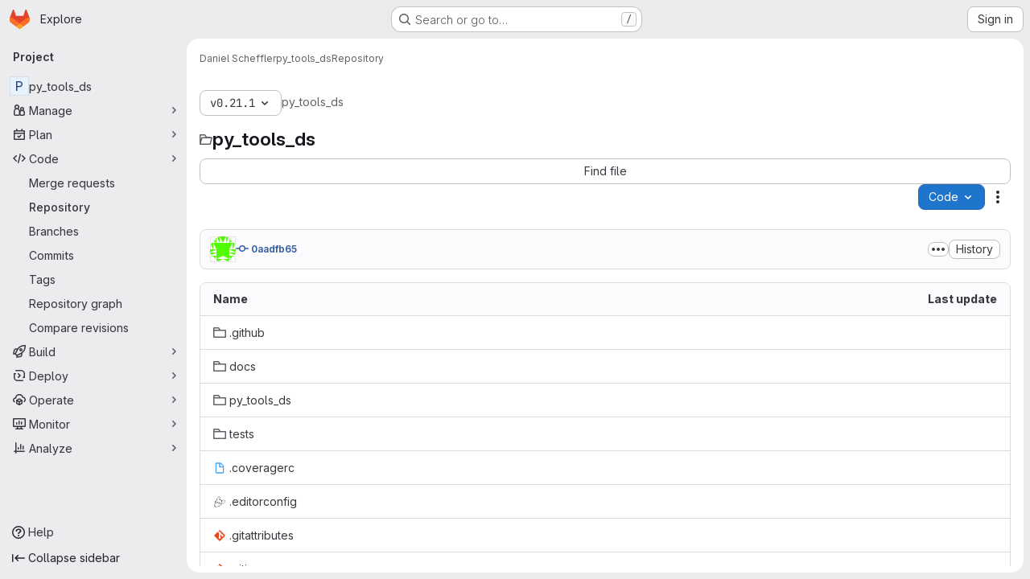

--- FILE ---
content_type: image/svg+xml;charset=utf-8
request_url: https://img.shields.io/pypi/pyversions/py_tools_ds.svg
body_size: 7
content:
<svg xmlns="http://www.w3.org/2000/svg" width="198" height="20" role="img" aria-label="python: 3.10 | 3.11 | 3.12 | 3.13"><title>python: 3.10 | 3.11 | 3.12 | 3.13</title><linearGradient id="s" x2="0" y2="100%"><stop offset="0" stop-color="#bbb" stop-opacity=".1"/><stop offset="1" stop-opacity=".1"/></linearGradient><clipPath id="r"><rect width="198" height="20" rx="3" fill="#fff"/></clipPath><g clip-path="url(#r)"><rect width="49" height="20" fill="#555"/><rect x="49" width="149" height="20" fill="#007ec6"/><rect width="198" height="20" fill="url(#s)"/></g><g fill="#fff" text-anchor="middle" font-family="Verdana,Geneva,DejaVu Sans,sans-serif" text-rendering="geometricPrecision" font-size="110"><text aria-hidden="true" x="255" y="150" fill="#010101" fill-opacity=".3" transform="scale(.1)" textLength="390">python</text><text x="255" y="140" transform="scale(.1)" fill="#fff" textLength="390">python</text><text aria-hidden="true" x="1225" y="150" fill="#010101" fill-opacity=".3" transform="scale(.1)" textLength="1390">3.10 | 3.11 | 3.12 | 3.13</text><text x="1225" y="140" transform="scale(.1)" fill="#fff" textLength="1390">3.10 | 3.11 | 3.12 | 3.13</text></g></svg>

--- FILE ---
content_type: text/javascript; charset=utf-8
request_url: https://git.gfz-potsdam.de/assets/webpack/pages.projects.tree.show.cebd6787.chunk.js
body_size: 9304
content:
(this.webpackJsonp=this.webpackJsonp||[]).push([["pages.projects.tree.show","treeList","vendors-treeList","7edd1e00"],{"/eF7":function(e,t,r){var o=r("omPs"),a=r("LlRA"),n=r("1/+g"),s=r("LK1c"),c=r("qifX"),i=r("iNcF"),l=r("qmgT"),u=r("gO+Z"),d=r("mqi7"),p=r("1sa0"),h=r("5TiC"),f=r("ZB1U"),b=r("aYTY"),g=r("90A/"),w=r("z9/d"),m=r("P/Kr"),y=r("FBB6"),j=r("dOWE"),v=r("XCkn"),k=r("2rze"),x=r("/NDV"),_=r("UwPs"),A={};A["[object Arguments]"]=A["[object Array]"]=A["[object ArrayBuffer]"]=A["[object DataView]"]=A["[object Boolean]"]=A["[object Date]"]=A["[object Float32Array]"]=A["[object Float64Array]"]=A["[object Int8Array]"]=A["[object Int16Array]"]=A["[object Int32Array]"]=A["[object Map]"]=A["[object Number]"]=A["[object Object]"]=A["[object RegExp]"]=A["[object Set]"]=A["[object String]"]=A["[object Symbol]"]=A["[object Uint8Array]"]=A["[object Uint8ClampedArray]"]=A["[object Uint16Array]"]=A["[object Uint32Array]"]=!0,A["[object Error]"]=A["[object Function]"]=A["[object WeakMap]"]=!1,e.exports=function e(t,r,D,C,U,O){var I,P=1&r,B=2&r,E=4&r;if(D&&(I=U?D(t,C,U,O):D(t)),void 0!==I)return I;if(!v(t))return t;var S=m(t);if(S){if(I=b(t),!P)return l(t,I)}else{var T=f(t),R="[object Function]"==T||"[object GeneratorFunction]"==T;if(y(t))return i(t,P);if("[object Object]"==T||"[object Arguments]"==T||R&&!U){if(I=B||R?{}:w(t),!P)return B?d(t,c(I,t)):u(t,s(I,t))}else{if(!A[T])return U?t:{};I=g(t,T,P)}}O||(O=new o);var F=O.get(t);if(F)return F;O.set(t,I),k(t)?t.forEach((function(o){I.add(e(o,r,D,o,t,O))})):j(t)&&t.forEach((function(o,a){I.set(a,e(o,r,D,a,t,O))}));var G=S?void 0:(E?B?h:p:B?_:x)(t);return a(G||t,(function(o,a){G&&(o=t[a=o]),n(I,a,e(o,r,D,a,t,O))})),I}},"0lKz":function(e,t,r){"use strict";r.r(t);var o=r("WyuF"),a=r("Erny"),n=r("CX32"),s=r("QRtj"),c=r("b4aW"),i=r("ZFQw");Object(o.default)(),Object(i.a)(),Object(c.a)(),Object(a.a)(n.a),Object(s.a)()},"2rze":function(e,t,r){var o=r("9s1C"),a=r("wJPF"),n=r("Uc6l"),s=n&&n.isSet,c=s?a(s):o;e.exports=c},335:function(e,t,r){r("HVBj"),r("gjpc"),e.exports=r("0lKz")},"6u7c":function(e,t,r){"use strict";var o=r("oy6v"),a=r("BWND"),n=r("4TQg"),s=r("HhbJ"),c=r("aSVa"),i=RegExp.prototype;e.exports=s.correct?function(e){return e.flags}:function(e){return s.correct||!n(i,e)||a(e,"flags")?e.flags:o(c,e)}},"90A/":function(e,t,r){var o=r("TXW/"),a=r("p1dg"),n=r("zPTW"),s=r("VYh0"),c=r("b/GH");e.exports=function(e,t,r){var i=e.constructor;switch(t){case"[object ArrayBuffer]":return o(e);case"[object Boolean]":case"[object Date]":return new i(+e);case"[object DataView]":return a(e,r);case"[object Float32Array]":case"[object Float64Array]":case"[object Int8Array]":case"[object Int16Array]":case"[object Int32Array]":case"[object Uint8Array]":case"[object Uint8ClampedArray]":case"[object Uint16Array]":case"[object Uint32Array]":return c(e,r);case"[object Map]":return new i;case"[object Number]":case"[object String]":return new i(e);case"[object RegExp]":return n(e);case"[object Set]":return new i;case"[object Symbol]":return s(e)}}},"9s1C":function(e,t,r){var o=r("ZB1U"),a=r("QA6A");e.exports=function(e){return a(e)&&"[object Set]"==o(e)}},AGVC:function(e,t,r){(e.exports=r("VNgF")(!1)).push([e.i,"\n/* Temporary override until we have\n   * widths available in GlDisclosureDropdown\n   * https://gitlab.com/gitlab-org/gitlab-services/design.gitlab.com/-/issues/2439\n   */\n.code-dropdown .gl-new-dropdown-panel {\n  width: 100%;\n  max-width: 348px;\n}\n",""])},Am3t:function(e,t,r){var o=r("zx4+"),a=r("etTJ"),n=r("NDsS"),s=Math.ceil,c=Math.max;e.exports=function(e,t,r){t=(r?a(e,t,r):void 0===t)?1:c(n(t),0);var i=null==e?0:e.length;if(!i||t<1)return[];for(var l=0,u=0,d=Array(s(i/t));l<i;)d[u++]=o(e,l,l+=t);return d}},HhbJ:function(e,t,r){"use strict";var o=r("zYHN"),a=r("QmHw"),n=o.RegExp,s=!a((function(){var e=!0;try{n(".","d")}catch(t){e=!1}var t={},r="",o=e?"dgimsy":"gimsy",a=function(e,o){Object.defineProperty(t,e,{get:function(){return r+=o,!0}})},s={dotAll:"s",global:"g",ignoreCase:"i",multiline:"m",sticky:"y"};for(var c in e&&(s.hasIndices="d"),s)a(c,s[c]);return Object.getOwnPropertyDescriptor(n.prototype,"flags").get.call(t)!==o||r!==o}));e.exports={correct:s}},Jh6P:function(e,t,r){"use strict";var o=r("ZfjD"),a=r("r2nc").charAt,n=r("R6g9"),s=r("TxUY"),c=r("+602");o({target:"String",proto:!0,forced:!0},{at:function(e){var t=c(n(this)),r=t.length,o=s(e),i=o>=0?o:r+o;return i<0||i>=r?void 0:a(t,i)}})},LK1c:function(e,t,r){var o=r("xJuT"),a=r("/NDV");e.exports=function(e,t){return e&&o(t,a(t),e)}},NneR:function(e,t,r){"use strict";var o,a=r("PpKG"),n=r("ZfjD"),s=r("zYHN"),c=r("OuD2"),i=r("yg9e"),l=r("QmHw"),u=r("MVcu"),d=r("SIP5"),p=r("pa2W"),h=r("6RY3"),f=r("wZF9"),b=r("adEA"),g=r("H81m"),w=r("70tN"),m=r("Iwu2"),y=r("BWND"),j=r("b05b"),v=r("xEpy"),k=r("ejl/"),x=r("n1Jg"),_=r("6u7c"),A=r("VGRJ"),D=r("0ehE"),C=r("cdtr"),U=r("MOkP"),O=r("iULc"),I=r("M/bE"),P=s.Object,B=s.Array,E=s.Date,S=s.Error,T=s.TypeError,R=s.PerformanceMark,F=c("DOMException"),G=A.Map,M=A.has,L=A.get,q=A.set,H=D.Set,N=D.add,W=D.has,z=c("Object","keys"),V=i([].push),J=i((!0).valueOf),Q=i(1.1.valueOf),$=i("".valueOf),Z=i(E.prototype.getTime),Y=u("structuredClone"),K=function(e){return!l((function(){var t=new s.Set([7]),r=e(t),o=e(P(7));return r===t||!r.has(7)||!f(o)||7!=+o}))&&e},X=function(e,t){return!l((function(){var r=new t,o=e({a:r,b:r});return!(o&&o.a===o.b&&o.a instanceof t&&o.a.stack===r.stack)}))},ee=s.structuredClone,te=a||!X(ee,S)||!X(ee,F)||(o=ee,!!l((function(){var e=o(new s.AggregateError([1],Y,{cause:3}));return"AggregateError"!==e.name||1!==e.errors[0]||e.message!==Y||3!==e.cause}))),re=!ee&&K((function(e){return new R(Y,{detail:e}).detail})),oe=K(ee)||re,ae=function(e){throw new F("Uncloneable type: "+e,"DataCloneError")},ne=function(e,t){throw new F((t||"Cloning")+" of "+e+" cannot be properly polyfilled in this engine","DataCloneError")},se=function(e,t){return oe||ne(t),oe(e)},ce=function(e,t,r){if(M(t,e))return L(t,e);var o,a,n,c,i,l;if("SharedArrayBuffer"===(r||m(e)))o=oe?oe(e):e;else{var u=s.DataView;u||d(e.slice)||ne("ArrayBuffer");try{if(d(e.slice)&&!e.resizable)o=e.slice(0);else{a=e.byteLength,n="maxByteLength"in e?{maxByteLength:e.maxByteLength}:void 0,o=new ArrayBuffer(a,n),c=new u(e),i=new u(o);for(l=0;l<a;l++)i.setUint8(l,c.getUint8(l))}}catch(e){throw new F("ArrayBuffer is detached","DataCloneError")}}return q(t,e,o),o},ie=function(e,t){if(b(e)&&ae("Symbol"),!f(e))return e;if(t){if(M(t,e))return L(t,e)}else t=new G;var r,o,a,n,i,l,u,p,h=m(e);switch(h){case"Array":a=B(k(e));break;case"Object":a={};break;case"Map":a=new G;break;case"Set":a=new H;break;case"RegExp":a=new RegExp(e.source,_(e));break;case"Error":switch(o=e.name){case"AggregateError":a=new(c(o))([]);break;case"EvalError":case"RangeError":case"ReferenceError":case"SuppressedError":case"SyntaxError":case"TypeError":case"URIError":a=new(c(o));break;case"CompileError":case"LinkError":case"RuntimeError":a=new(c("WebAssembly",o));break;default:a=new S}break;case"DOMException":a=new F(e.message,e.name);break;case"ArrayBuffer":case"SharedArrayBuffer":a=ce(e,t,h);break;case"DataView":case"Int8Array":case"Uint8Array":case"Uint8ClampedArray":case"Int16Array":case"Uint16Array":case"Int32Array":case"Uint32Array":case"Float16Array":case"Float32Array":case"Float64Array":case"BigInt64Array":case"BigUint64Array":l="DataView"===h?e.byteLength:e.length,a=function(e,t,r,o,a){var n=s[t];return f(n)||ne(t),new n(ce(e.buffer,a),r,o)}(e,h,e.byteOffset,l,t);break;case"DOMQuad":try{a=new DOMQuad(ie(e.p1,t),ie(e.p2,t),ie(e.p3,t),ie(e.p4,t))}catch(t){a=se(e,h)}break;case"File":if(oe)try{a=oe(e),m(a)!==h&&(a=void 0)}catch(e){}if(!a)try{a=new File([e],e.name,e)}catch(e){}a||ne(h);break;case"FileList":if(n=function(){var e;try{e=new s.DataTransfer}catch(t){try{e=new s.ClipboardEvent("").clipboardData}catch(e){}}return e&&e.items&&e.files?e:null}()){for(i=0,l=k(e);i<l;i++)n.items.add(ie(e[i],t));a=n.files}else a=se(e,h);break;case"ImageData":try{a=new ImageData(ie(e.data,t),e.width,e.height,{colorSpace:e.colorSpace})}catch(t){a=se(e,h)}break;default:if(oe)a=oe(e);else switch(h){case"BigInt":a=P(e.valueOf());break;case"Boolean":a=P(J(e));break;case"Number":a=P(Q(e));break;case"String":a=P($(e));break;case"Date":a=new E(Z(e));break;case"Blob":try{a=e.slice(0,e.size,e.type)}catch(e){ne(h)}break;case"DOMPoint":case"DOMPointReadOnly":r=s[h];try{a=r.fromPoint?r.fromPoint(e):new r(e.x,e.y,e.z,e.w)}catch(e){ne(h)}break;case"DOMRect":case"DOMRectReadOnly":r=s[h];try{a=r.fromRect?r.fromRect(e):new r(e.x,e.y,e.width,e.height)}catch(e){ne(h)}break;case"DOMMatrix":case"DOMMatrixReadOnly":r=s[h];try{a=r.fromMatrix?r.fromMatrix(e):new r(e)}catch(e){ne(h)}break;case"AudioData":case"VideoFrame":d(e.clone)||ne(h);try{a=e.clone()}catch(e){ae(h)}break;case"CropTarget":case"CryptoKey":case"FileSystemDirectoryHandle":case"FileSystemFileHandle":case"FileSystemHandle":case"GPUCompilationInfo":case"GPUCompilationMessage":case"ImageBitmap":case"RTCCertificate":case"WebAssembly.Module":ne(h);default:ae(h)}}switch(q(t,e,a),h){case"Array":case"Object":for(u=z(e),i=0,l=k(u);i<l;i++)p=u[i],j(a,p,ie(e[p],t));break;case"Map":e.forEach((function(e,r){q(a,ie(r,t),ie(e,t))}));break;case"Set":e.forEach((function(e){N(a,ie(e,t))}));break;case"Error":v(a,"message",ie(e.message,t)),y(e,"cause")&&v(a,"cause",ie(e.cause,t)),"AggregateError"===o?a.errors=ie(e.errors,t):"SuppressedError"===o&&(a.error=ie(e.error,t),a.suppressed=ie(e.suppressed,t));case"DOMException":O&&v(a,"stack",ie(e.stack,t))}return a},le=function(e,t){if(!f(e))throw new T("Transfer option cannot be converted to a sequence");var r=[];g(e,(function(e){V(r,w(e))}));for(var o,a,n,c,i,l=0,u=k(r),h=new H;l<u;){if(o=r[l++],"ArrayBuffer"===(a=m(o))?W(h,o):M(t,o))throw new F("Duplicate transferable","DataCloneError");if("ArrayBuffer"!==a){if(I)c=ee(o,{transfer:[o]});else switch(a){case"ImageBitmap":n=s.OffscreenCanvas,p(n)||ne(a,"Transferring");try{(i=new n(o.width,o.height)).getContext("bitmaprenderer").transferFromImageBitmap(o),c=i.transferToImageBitmap()}catch(e){}break;case"AudioData":case"VideoFrame":d(o.clone)&&d(o.close)||ne(a,"Transferring");try{c=o.clone(),o.close()}catch(e){}break;case"MediaSourceHandle":case"MessagePort":case"MIDIAccess":case"OffscreenCanvas":case"ReadableStream":case"RTCDataChannel":case"TransformStream":case"WebTransportReceiveStream":case"WebTransportSendStream":case"WritableStream":ne(a,"Transferring")}if(void 0===c)throw new F("This object cannot be transferred: "+a,"DataCloneError");q(t,o,c)}else N(h,o)}return h},ue=function(e){C(e,(function(e){I?oe(e,{transfer:[e]}):d(e.transfer)?e.transfer():U?U(e):ne("ArrayBuffer","Transferring")}))};n({global:!0,enumerable:!0,sham:!I,forced:te},{structuredClone:function(e){var t,r,o=x(arguments.length,1)>1&&!h(arguments[1])?w(arguments[1]):void 0,a=o?o.transfer:void 0;void 0!==a&&(t=new G,r=le(a,t));var n=ie(e,t);return r&&ue(r),n}})},VYh0:function(e,t,r){var o=r("aCzx"),a=o?o.prototype:void 0,n=a?a.valueOf:void 0;e.exports=function(e){return n?Object(n.call(e)):{}}},WLsB:function(e,t,r){"use strict";r.r(t);r("v2fZ"),r("3UXl"),r("iyoE"),r("RFHG"),r("z6RN"),r("xuo1");var o=r("2TqH"),a=r("nuJP"),n=r("3twG"),s=r("/lV4"),c=r("d08M"),i=r("ygVz"),l=r("4oYX"),u=r("CbCZ"),d=r("4Fqu"),p=r("AxB5"),h={components:{GlButton:u.a,GlButtonGroup:d.a,GlDisclosureDropdownItem:p.a},props:{items:{type:Array,required:!0}}},f=r("tBpV"),b=Object(f.a)(h,(function(){var e=this,t=e._self._c;return e.items.length?t("gl-disclosure-dropdown-item",{staticClass:"gl-px-3 gl-py-2"},[t("gl-button-group",{staticClass:"gl-w-full"},e._l(e.items,(function(r,o){return t("gl-button",e._b({key:o,attrs:{href:r.href},on:{click:function(t){return e.$emit("close-dropdown")}}},"gl-button",r.extraAttrs,!1),[e._v("\n      "+e._s(r.text)+"\n    ")])})),1)],1):e._e()}),[],!1,null,null,null).exports,g=r("wQDE"),w={components:{GlButton:u.a,GlButtonGroup:d.a,GlDisclosureDropdownItem:p.a},mixins:[i.a.mixin()],props:{ideItem:{type:Object,required:!0}},computed:{shortcutsDisabled:()=>Object(g.b)()},methods:{closeDropdown(){this.$emit("close-dropdown")},trackAndClose({action:e,label:t}={}){e&&this.trackEvent(e,t&&{label:t}),this.closeDropdown()}}},m=Object(f.a)(w,(function(){var e=this,t=e._self._c;return e.ideItem.items?t("gl-disclosure-dropdown-item",{staticClass:"gl-mb-3 gl-flex gl-w-full gl-items-center gl-justify-between gl-px-4 gl-py-2",attrs:{"data-testid":e.ideItem.testId}},[t("span",{staticClass:"gl-min-w-0"},[e._v(e._s(e.ideItem.text))]),e._v(" "),t("gl-button-group",e._l(e.ideItem.items,(function(r,o){return t("gl-button",{key:o,attrs:{href:r.href,"is-unsafe-link":"",target:"_blank",size:"small"},on:{click:function(t){return e.trackAndClose(r.tracking)}}},[e._v("\n      "+e._s(r.text)+"\n    ")])})),1)],1):e.ideItem.href?t("gl-disclosure-dropdown-item",{attrs:{item:e.ideItem,"data-testid":e.ideItem.testId},on:{action:function(t){return e.trackAndClose(e.ideItem.tracking)}},scopedSlots:e._u([{key:"list-item",fn:function(){return[t("span",{staticClass:"gl-flex gl-items-center gl-justify-between"},[t("span",[e._v(e._s(e.ideItem.text))]),e._v(" "),e.ideItem.shortcut&&!e.shortcutsDisabled?t("kbd",{staticClass:"flat"},[e._v(e._s(e.ideItem.shortcut))]):e._e()])]},proxy:!0}])}):e._e()}),[],!1,null,null,null).exports;const y={vscode:{ssh:"open_vscode_ssh",https:"open_vscode_https"},intellij:{ssh:"open_intellij_ssh",https:"open_intellij_https"}};var j={name:"CECompactCodeDropdown",components:{GlDisclosureDropdown:o.a,GlDisclosureDropdownGroup:a.a,CodeDropdownCloneItem:l.a,CodeDropdownDownloadItems:b,CodeDropdownIdeItem:m},mixins:[i.a.mixin()],props:{sshUrl:{type:String,required:!1,default:""},httpUrl:{type:String,required:!1,default:""},kerberosUrl:{type:String,required:!1,default:null},xcodeUrl:{type:String,required:!1,default:""},webIdeUrl:{type:String,required:!1,default:""},gitpodUrl:{type:String,required:!1,default:""},currentPath:{type:String,required:!1,default:null},directoryDownloadLinks:{type:Array,required:!1,default:function(){return[]}},showWebIdeButton:{type:Boolean,required:!1,default:!0},isGitpodEnabledForInstance:{type:Boolean,required:!1,default:!1},isGitpodEnabledForUser:{type:Boolean,required:!1,default:!1}},computed:{httpLabel(){var e;const t=null===(e=Object(n.o)(this.httpUrl))||void 0===e?void 0:e.toUpperCase();return Object(s.j)(Object(s.a)("Clone with %{protocol}"),{protocol:t})},sshUrlEncoded(){return encodeURIComponent(this.sshUrl)},httpUrlEncoded(){return encodeURIComponent(this.httpUrl)},webIdeActionShortcutKey:()=>Object(c.Hb)(c.y)[0],webIdeAction(){return{text:Object(s.a)("Web IDE"),shortcut:this.webIdeActionShortcutKey,tracking:{action:"click_consolidated_edit",label:"web_ide"},testId:"webide-menu-item",href:this.webIdeUrl,extraAttrs:{target:"_blank"}}},showGitpodButton(){return this.isGitpodEnabledForInstance&&this.isGitpodEnabledForUser&&this.gitpodUrl},gitPodAction(){return{text:Object(s.a)("Ona"),tracking:{action:"click_consolidated_edit",label:"gitpod"},href:this.gitpodUrl,extraAttrs:{target:"_blank"}}},ideGroup(){const e=[];return this.showWebIdeButton&&e.push(this.webIdeAction),this.showGitpodButton&&e.push(this.gitPodAction),(this.httpUrl||this.sshUrl)&&(e.push(this.createIdeGroup(Object(s.a)("Visual Studio Code"),"vscode://vscode.git/clone?url=","vscode")),e.push(this.createIdeGroup(Object(s.a)("IntelliJ IDEA"),"jetbrains://idea/checkout/git?idea.required.plugins.id=Git4Idea&checkout.repo=","intellij"))),this.xcodeUrl&&e.push({text:Object(s.a)("Xcode"),href:this.xcodeUrl,extraAttrs:{isUnsafeLink:!0}}),e},sourceCodeGroup(){return this.directoryDownloadLinks.map((function(e){return{text:e.text,href:e.path,extraAttrs:{rel:"nofollow",download:""}}}))},directoryDownloadGroup(){var e=this;return this.directoryDownloadLinks.map((function(t){const r=Object(n.C)({path:e.currentPath},t.path).replace(/%2F/g,"/");return{text:t.text,href:r,extraAttrs:{rel:"nofollow",download:""}}}))},groups(){let e=null;return[["sshUrl",this.sshUrl],["httpUrl",this.httpUrl],["kerberosUrl",this.kerberosUrl],["ideGroup",this.ideGroup.length>0],["downloadSourceCode",this.directoryDownloadLinks.length>0],["downloadDirectory",this.currentPath&&this.directoryDownloadLinks.length>0]].reduce((function(t,[r,o]){let a=Boolean(o);return!e&&o&&(e=r,a=!1),t[r]={show:o,bordered:a},t}),{})},trackingData:()=>({ssh:{action:"copy_ssh_clone_url"},https:{action:"copy_https_clone_url"}})},methods:{onDropdownShown(){this.trackEvent("click_code_dropdown")},closeDropdown(){this.$refs.dropdown.close()},createIdeGroup(e,t,r){return{text:e,items:[...this.sshUrl?[{text:Object(s.a)("SSH"),href:`${t}${this.sshUrlEncoded}`,tracking:{action:y[r].ssh},extraAttrs:{isUnsafeLink:!0}}]:[],...this.httpUrl?[{text:Object(s.a)("HTTPS"),href:`${t}${this.httpUrlEncoded}`,tracking:{action:y[r].https},extraAttrs:{isUnsafeLink:!0}}]:[]]}}}},v=r("LPAU"),k=r.n(v),x=r("AGVC"),_=r.n(x),A={insert:"head",singleton:!1},D=(k()(_.a,A),_.a.locals,Object(f.a)(j,(function(){var e=this,t=e._self._c;return t("gl-disclosure-dropdown",{ref:"dropdown",staticClass:"code-dropdown",attrs:{"toggle-text":e.__("Code"),variant:"confirm",placement:"bottom-end","fluid-width":"","auto-close":!1,"data-testid":"code-dropdown"},on:{shown:e.onDropdownShown}},[e.groups.sshUrl.show?t("gl-disclosure-dropdown-group",{attrs:{bordered:e.groups.sshUrl.bordered}},[t("code-dropdown-clone-item",{attrs:{label:e.__("Clone with SSH"),link:e.sshUrl,name:"ssh_project_clone","input-id":"copy-ssh-url-input","test-id":"copy-ssh-url-button",tracking:e.trackingData.ssh}})],1):e._e(),e._v(" "),e.groups.httpUrl.show?t("gl-disclosure-dropdown-group",{attrs:{bordered:e.groups.httpUrl.bordered}},[t("code-dropdown-clone-item",{attrs:{label:e.httpLabel,link:e.httpUrl,name:"http_project_clone","input-id":"copy-http-url-input","test-id":"copy-http-url-button",tracking:e.trackingData.https}})],1):e._e(),e._v(" "),e.groups.kerberosUrl.show?t("gl-disclosure-dropdown-group",{attrs:{bordered:e.groups.kerberosUrl.bordered}},[t("code-dropdown-clone-item",{attrs:{label:e.__("Clone with KRB5"),link:e.kerberosUrl,name:"kerberos_project_clone","input-id":"copy-http-url-input","test-id":"copy-http-url-button"}})],1):e._e(),e._v(" "),e.groups.ideGroup.show?t("gl-disclosure-dropdown-group",{attrs:{bordered:e.groups.ideGroup.bordered},scopedSlots:e._u([{key:"group-label",fn:function(){return[e._v(e._s(e.__("Open with")))]},proxy:!0}],null,!1,397988243)},[e._v(" "),e._l(e.ideGroup,(function(r,o){return t("code-dropdown-ide-item",{key:o,attrs:{"ide-item":r,label:e.__("Open with")},on:{"close-dropdown":e.closeDropdown}})}))],2):e._e(),e._v(" "),e.groups.downloadSourceCode.show?t("gl-disclosure-dropdown-group",{attrs:{bordered:e.groups.downloadSourceCode.bordered},scopedSlots:e._u([{key:"group-label",fn:function(){return[e._v(e._s(e.__("Download source code")))]},proxy:!0}],null,!1,2425687393)},[e._v(" "),t("code-dropdown-download-items",{attrs:{items:e.sourceCodeGroup},on:{"close-dropdown":e.closeDropdown}})],1):e._e(),e._v(" "),e.groups.downloadDirectory.show?t("gl-disclosure-dropdown-group",{attrs:{bordered:e.groups.downloadDirectory.bordered},scopedSlots:e._u([{key:"group-label",fn:function(){return[e._v(e._s(e.__("Download directory")))]},proxy:!0}],null,!1,2889711192)},[e._v(" "),t("code-dropdown-download-items",{attrs:{items:e.directoryDownloadGroup},on:{"close-dropdown":e.closeDropdown}})],1):e._e(),e._v(" "),e._t("gl-ee-compact-code-dropdown")],2)}),[],!1,null,null,null));t.default=D.exports},WyuF:function(e,t,r){"use strict";r.r(t),r.d(t,"default",(function(){return I}));r("byxs");var o=r("ewH8"),a=r("yi8e"),n=r("NmEs"),s=r("m4yQ"),c=r("Knu6"),i=r("Iixh"),l=r("c0EM"),u=r("y2bm"),d=r("WLsB"),p=r("BQlt"),h=r("Sfeb"),f=r("SXCz"),b=r("gpiL"),g=r("+gZZ"),w=r("QJd2"),m=r("k6Do"),y=r.n(m),j=r("h6C7"),v=r.n(j),k=r("FIKT"),x=r.n(k),_=r("f/vg"),A=r.n(_),D=r("htAy"),C=r("t8rf"),U=r("w/32"),O=r("x5Io");function I(){const e=document.getElementById("js-tree-list"),{dataset:t}=e,{projectPath:r,projectShortPath:a,ref:c,escapedRef:m,fullName:j,resourceId:k,userId:_,explainCodeAvailable:I,targetBranch:P,refType:B,hasRevsFile:E}=t,S=Object(D.a)(r,m,j);Object(p.a)(S,{projectPath:r,ref:c,refType:B},w.a),w.a.clients.defaultClient.cache.writeQuery({query:y.a,data:{commits:[]}}),w.a.clients.defaultClient.cache.writeQuery({query:v.a,data:{projectPath:r}}),w.a.clients.defaultClient.cache.writeQuery({query:x.a,data:{projectShortPath:a}}),w.a.clients.defaultClient.cache.writeQuery({query:A.a,data:{ref:c,escapedRef:m}});const T=document.getElementById("js-last-commit");Object(O.a)({router:S}),function(){const e=document.getElementById("js-code-dropdown");if(!e)return!1;const{sshUrl:t,httpUrl:a,kerberosUrl:n,xcodeUrl:s,directoryDownloadLinks:c,newWorkspacePath:i,projectId:l,organizationId:p}=e.dataset,h=gon.features.directoryCodeDropdownUpdates?d.default:u.a;new o.default({el:e,router:S,apolloProvider:w.a,render(e){return e(h,{props:{sshUrl:t,httpUrl:a,kerberosUrl:n,xcodeUrl:s,currentPath:this.$route.params.path,directoryDownloadLinks:JSON.parse(c),projectId:l,projectPath:r,newWorkspacePath:i,organizationId:p}})}})}(),new o.default({el:T,router:S,apolloProvider:w.a,render(e){const t=Object(U.b)(T.dataset.historyLink,this.$route.params.path,this.$route.meta.refType||this.$route.query.ref_type);return e(g.a,{props:{currentPath:this.$route.params.path,refType:this.$route.meta.refType||this.$route.query.ref_type,historyUrl:t.href}})}}),function(){const e=document.getElementById("js-fork-info");if(!e)return null;const{selectedBranch:t,sourceName:a,sourcePath:s,sourceDefaultBranch:c,createMrPath:i,viewMrPath:l,canSyncBranch:u,aheadComparePath:d,behindComparePath:p}=e.dataset;new o.default({el:e,apolloProvider:w.a,render:e=>e(b.a,{props:{canSyncBranch:Object(n.H)(u),projectPath:r,selectedBranch:t,sourceName:a,sourcePath:s,sourceDefaultBranch:c,aheadComparePath:d,behindComparePath:p,createMrPath:i,viewMrPath:l}})})}();const R=document.getElementById("js-repo-breadcrumb");if(R){const{canCollaborate:e,canEditTree:t,canPushCode:r,canPushToBranch:a,selectedBranch:s,newBranchPath:i,newTagPath:l,newBlobPath:u,forkNewBlobPath:d,forkNewDirectoryPath:p,forkUploadBlobPath:h,uploadPath:b,newDirPath:g}=R.dataset;S.afterEach((function({params:{path:e}}){Object(C.b)(".js-create-dir-form",g,e)})),new o.default({el:R,router:S,apolloProvider:w.a,render(o){return o(f.a,{props:{currentPath:this.$route.params.path,refType:this.$route.query.ref_type,canCollaborate:Object(n.H)(e),canPushToBranch:Object(n.H)(a),canEditTree:Object(n.H)(t),canPushCode:Object(n.H)(r),originalBranch:c,selectedBranch:s,newBranchPath:i,newTagPath:l,newBlobPath:u,forkNewBlobPath:d,forkNewDirectoryPath:p,forkUploadBlobPath:h,uploadPath:b,newDirPath:g}})}})}return Object(s.default)({el:document.getElementById("js-tree-web-ide-link"),router:S}),new o.default({el:e,store:Object(i.a)(),router:S,apolloProvider:w.a,provide:{resourceId:k,userId:_,targetBranch:P,explainCodeAvailable:Object(n.H)(I),highlightWorker:new l.a,hasRevsFile:Object(n.H)(E)},render:e=>e(h.a)}),{router:S,data:t,apolloProvider:w.a,projectPath:r}}o.default.use(a.b),o.default.use(c.a,{components:["SimpleViewer","BlobContent"]})},ZFQw:function(e,t,r){"use strict";r.d(t,"a",(function(){return n}));r("ZzK0"),r("z6RN"),r("BzOf"),r("byxs");var o=r("ewH8"),a=r("4Lh3");function n(){return document.querySelectorAll(".js-source-code-dropdown").forEach((function(e,t){const{downloadLinks:r,downloadArtifacts:n,cssClass:s}=e.dataset;return new o.default({el:e,name:"SourceCodeDropdown"+(t+1),provide:{downloadLinks:r,downloadArtifacts:n,cssClass:s},render:e=>e(a.a,{props:{downloadLinks:JSON.parse(r)||[],downloadArtifacts:JSON.parse(n)||[],cssClass:s}})})}))}},aSVa:function(e,t,r){"use strict";var o=r("70tN");e.exports=function(){var e=o(this),t="";return e.hasIndices&&(t+="d"),e.global&&(t+="g"),e.ignoreCase&&(t+="i"),e.multiline&&(t+="m"),e.dotAll&&(t+="s"),e.unicode&&(t+="u"),e.unicodeSets&&(t+="v"),e.sticky&&(t+="y"),t}},aYTY:function(e,t){var r=Object.prototype.hasOwnProperty;e.exports=function(e){var t=e.length,o=new e.constructor(t);return t&&"string"==typeof e[0]&&r.call(e,"index")&&(o.index=e.index,o.input=e.input),o}},dOWE:function(e,t,r){var o=r("w9hk"),a=r("wJPF"),n=r("Uc6l"),s=n&&n.isMap,c=s?a(s):o;e.exports=c},"gO+Z":function(e,t,r){var o=r("xJuT"),a=r("7LQ5");e.exports=function(e,t){return o(e,a(e),t)}},iULc:function(e,t,r){"use strict";var o=r("QmHw"),a=r("+UhQ");e.exports=!o((function(){var e=new Error("a");return!("stack"in e)||(Object.defineProperty(e,"stack",a(1,7)),7!==e.stack)}))},l9Jy:function(e,t,r){var o=r("/eF7");e.exports=function(e){return o(e,5)}},mqi7:function(e,t,r){var o=r("xJuT"),a=r("zOYv");e.exports=function(e,t){return o(e,a(e),t)}},p1dg:function(e,t,r){var o=r("TXW/");e.exports=function(e,t){var r=t?o(e.buffer):e.buffer;return new e.constructor(r,e.byteOffset,e.byteLength)}},qifX:function(e,t,r){var o=r("xJuT"),a=r("UwPs");e.exports=function(e,t){return e&&o(t,a(t),e)}},r2nc:function(e,t,r){"use strict";var o=r("yg9e"),a=r("TxUY"),n=r("+602"),s=r("R6g9"),c=o("".charAt),i=o("".charCodeAt),l=o("".slice),u=function(e){return function(t,r){var o,u,d=n(s(t)),p=a(r),h=d.length;return p<0||p>=h?e?"":void 0:(o=i(d,p))<55296||o>56319||p+1===h||(u=i(d,p+1))<56320||u>57343?e?c(d,p):o:e?l(d,p,p+2):u-56320+(o-55296<<10)+65536}};e.exports={codeAt:u(!1),charAt:u(!0)}},w9hk:function(e,t,r){var o=r("ZB1U"),a=r("QA6A");e.exports=function(e){return a(e)&&"[object Map]"==o(e)}},xRYP:function(e,t,r){e.exports=function(e){"use strict";return function(){return{useNewRenderer:!0,renderer:{heading(...t){return e.marked.Renderer.prototype.heading.call(this,...t).replace(/^<(h\d)/,'<$1 dir="auto"')},list(...t){return e.marked.Renderer.prototype.list.call(this,...t).replace(/^<(ol|ul)/,'<$1 dir="auto"')},paragraph(...t){return e.marked.Renderer.prototype.paragraph.call(this,...t).replace(/^<p/,'<p dir="auto"')}}}}}(r("Idki"))},zPTW:function(e,t){var r=/\w*$/;e.exports=function(e){var t=new e.constructor(e.source,r.exec(e));return t.lastIndex=e.lastIndex,t}}},[[335,"runtime","main","commons-pages.projects-pages.projects.activity-pages.projects.alert_management.details-pages.project-16912510","commons-pages.admin.application_settings-pages.admin.application_settings.appearances.preview_sign_i-f1565176","17193943","commons-pages.groups.packages-pages.groups.registry.repositories-pages.projects.blob.show-pages.proj-5c8a36cb","commons-pages.projects.blob.show-pages.projects.branches.new-pages.projects.commits.show-pages.proje-81161c0b","commons-pages.import.bitbucket_server.new-pages.import.gitea.new-pages.import.gitlab_projects.new-pa-7a549248","dbe6a049","commons-pages.projects.blob.show-pages.projects.show-pages.projects.snippets.edit-pages.projects.sni-42df7d4c","commons-pages.projects.blob.show-pages.projects.show-pages.projects.snippets.show-pages.projects.tre-c684fcf6","commons-pages.projects.blob.edit-pages.projects.blob.new-pages.projects.blob.show-pages.projects.sho-ec79e51c","commons-pages.projects.blob.show-pages.projects.commits.show-pages.projects.show-pages.projects.tree.show","commons-pages.projects.blob.show-pages.projects.show-pages.projects.tree.show-pages.search.show","commons-pages.projects.blame.show-pages.projects.blob.show-pages.projects.show-pages.projects.tree.show","commons-pages.projects.blob.show-pages.projects.show-pages.projects.tree.show","commons-pages.projects.blob.show-pages.projects.tree.show-treeList"]]]);
//# sourceMappingURL=pages.projects.tree.show.cebd6787.chunk.js.map

--- FILE ---
content_type: image/svg+xml;charset=utf-8
request_url: https://img.shields.io/pypi/dm/py_tools_ds.svg
body_size: -51
content:
<svg xmlns="http://www.w3.org/2000/svg" width="144" height="20" role="img" aria-label="downloads: 1.2k/month"><title>downloads: 1.2k/month</title><linearGradient id="s" x2="0" y2="100%"><stop offset="0" stop-color="#bbb" stop-opacity=".1"/><stop offset="1" stop-opacity=".1"/></linearGradient><clipPath id="r"><rect width="144" height="20" rx="3" fill="#fff"/></clipPath><g clip-path="url(#r)"><rect width="69" height="20" fill="#555"/><rect x="69" width="75" height="20" fill="#4c1"/><rect width="144" height="20" fill="url(#s)"/></g><g fill="#fff" text-anchor="middle" font-family="Verdana,Geneva,DejaVu Sans,sans-serif" text-rendering="geometricPrecision" font-size="110"><text aria-hidden="true" x="355" y="150" fill="#010101" fill-opacity=".3" transform="scale(.1)" textLength="590">downloads</text><text x="355" y="140" transform="scale(.1)" fill="#fff" textLength="590">downloads</text><text aria-hidden="true" x="1055" y="150" fill="#010101" fill-opacity=".3" transform="scale(.1)" textLength="650">1.2k/month</text><text x="1055" y="140" transform="scale(.1)" fill="#fff" textLength="650">1.2k/month</text></g></svg>

--- FILE ---
content_type: image/svg+xml;charset=utf-8
request_url: https://img.shields.io/conda/vn/conda-forge/py-tools-ds.svg
body_size: 46
content:
<svg xmlns="http://www.w3.org/2000/svg" width="130" height="20" role="img" aria-label="conda-forge: v0.24.1"><title>conda-forge: v0.24.1</title><linearGradient id="s" x2="0" y2="100%"><stop offset="0" stop-color="#bbb" stop-opacity=".1"/><stop offset="1" stop-opacity=".1"/></linearGradient><clipPath id="r"><rect width="130" height="20" rx="3" fill="#fff"/></clipPath><g clip-path="url(#r)"><rect width="77" height="20" fill="#555"/><rect x="77" width="53" height="20" fill="#fe7d37"/><rect width="130" height="20" fill="url(#s)"/></g><g fill="#fff" text-anchor="middle" font-family="Verdana,Geneva,DejaVu Sans,sans-serif" text-rendering="geometricPrecision" font-size="110"><text aria-hidden="true" x="395" y="150" fill="#010101" fill-opacity=".3" transform="scale(.1)" textLength="670">conda-forge</text><text x="395" y="140" transform="scale(.1)" fill="#fff" textLength="670">conda-forge</text><text aria-hidden="true" x="1025" y="150" fill="#010101" fill-opacity=".3" transform="scale(.1)" textLength="430">v0.24.1</text><text x="1025" y="140" transform="scale(.1)" fill="#fff" textLength="430">v0.24.1</text></g></svg>